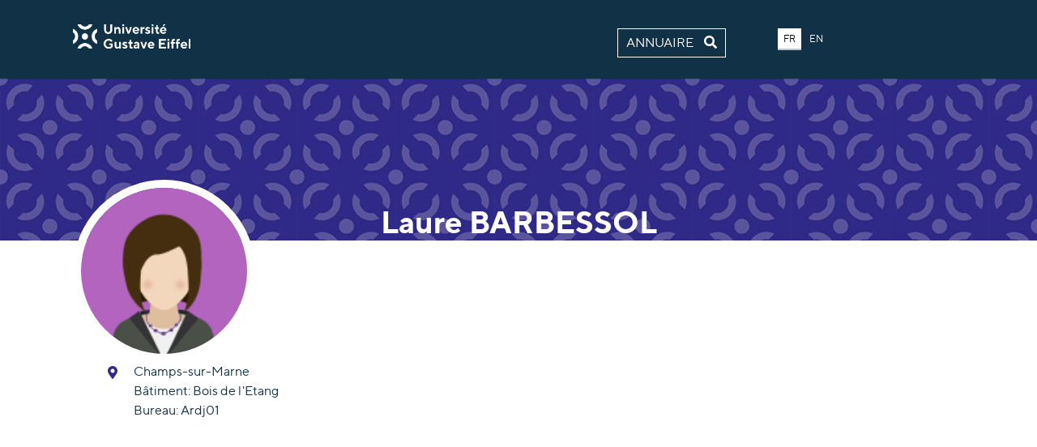

--- FILE ---
content_type: text/html; charset=utf-8
request_url: https://pagespro.univ-gustave-eiffel.fr/laure-barbessol
body_size: 3121
content:
<!DOCTYPE html>
<html lang="fr">
<head>

<meta charset="utf-8">
<!-- 
	Based on the TYPO3 Bootstrap Package by Benjamin Kott - https://www.bootstrap-package.com/

	This website is powered by TYPO3 - inspiring people to share!
	TYPO3 is a free open source Content Management Framework initially created by Kasper Skaarhoj and licensed under GNU/GPL.
	TYPO3 is copyright 1998-2025 of Kasper Skaarhoj. Extensions are copyright of their respective owners.
	Information and contribution at https://typo3.org/
-->


<link rel="icon" href="/_assets/2da0289c5a818d0ebe2b4b880df6ec62/Images/favicon.ico" type="image/vnd.microsoft.icon">

<meta http-equiv="x-ua-compatible" content="IE=edge">
<meta name="generator" content="TYPO3 CMS">
<meta name="viewport" content="width=device-width, initial-scale=1, minimum-scale=1">
<meta name="robots" content="index,follow">
<meta name="twitter:card" content="summary">
<meta name="apple-mobile-web-app-capable" content="no">
<meta name="google" content="notranslate">

<link rel="stylesheet" href="/typo3temp/assets/bootstrappackage/fonts/284ba9c5345a729d38fc3d3bb72eea6caaef6180abbc77928e15e42297d05f8b/webfont.css?1762246438" media="all">
<link rel="stylesheet" href="/typo3temp/assets/compressed/merged-ef78ea96ec655679c87fe225a8527b1b-5ce24fe3df9eac28041804e7ce0fa137.css?1762246437" media="all">

<link rel="stylesheet" href="/typo3temp/assets/compressed/merged-a0d9f8c90b7e30f3f08a658c790a9b82-f20df218cc6e5aa3ebd928ff449c0314.css?1762246437" media="all">



<script src="/_assets/9b80d86a98af3ecc38aabe297d2c3695/Contrib/modernizr/modernizr.min.js?1688132752" async="1"></script>

<script src="/_assets/2da0289c5a818d0ebe2b4b880df6ec62/Js/Lib/Jquery/jquery.min.js?1737018693"></script>



<title>Laure  BARBESSOL annuaire Université Gustave Eiffel</title>
<link rel="canonical" href="https://pagespro.univ-gustave-eiffel.fr/laure-barbessol"/>

</head>
<body id="p16856" class="page-16856 pagelevel-0 language-0 backendlayout-simple layout-default">

<div id="top"></div><div class="body-bg"><a class="sr-only sr-only-focusable" href="#page-content"><span>Aller au contenu principal</span></a><header id="page-header" class="bp-page-header navbar navbar-mainnavigation navbar-default navbar-top"><div class="container"><a href="https://www.univ-gustave-eiffel.fr/" class="navbar-brand navbar-brand-image" title=""><img class="navbar-brand-logo-normal" src="/_assets/2da0289c5a818d0ebe2b4b880df6ec62/Images/intranet-logo-complet.png" alt="pagespro logo" height="52" width="180"><img class="navbar-brand-logo-inverted" src="/_assets/2da0289c5a818d0ebe2b4b880df6ec62/Images/intranet-logo-complet.png" alt="pagespro logo" height="52" width="180"></a></div></header><div class="banner"></div><div id="page-content" class="bp-page-content main-section"><!--TYPO3SEARCH_begin--><div class="section section-default"><a id="c44495"></a><div class="tx-typoscript2ce">
	
	
		
		<div class="returnHome">
			<a class="fr" href="/">Annuaire <i class="fas fa-search"></i></a>
			<a class="en" href="/">Directory <i class="fas fa-search"></i></a>
		</div>
		<div class="menu-lang">
			<a class="lang_fr">FR</a>
			<a class="lang_en">EN</a>
		</div>
		<span id='lg'>FR</span>
		<div class="container">
			<div class="row">
				<div class="col-lg-4">
					
							
									<div id='hasProfilAvatar'>
										<img src="/fileadmin/Avatar/avatar06.png"  class="profilImg">
									</div>
								
						
					<div class="infosPrincipResponsive">
						<h1>
							Laure
							<span class="name">BARBESSOL</span>
						</h1>
						
						
					</div>
					<div class="infos">
						<div class="row">
							<div class="col-lg-12 col-sm-6">
								<div class="row">
									<div class="col-3">
										<i class="fa fa-map-marker-alt"></i>
									</div>
									<div class="col-9">
										
											<p>Champs-sur-Marne</p>
										
										
											<p>
												<span class="fr">Bâtiment: </span>
												<span class="en">Building:</span>
												Bois de l&#039;Etang
											</p>
										
										
										
											<p>
												<span class="fr">Bureau: </span>
												<span class="en">Office: </span>
												Ardj01
											</p>
										
									</div>
								</div>
							</div>
							<div class="col-lg-12 col-sm-6">
								
								
								
								
							</div>
							<div class="col-lg-12 links">
								
							</div>
							<div class="col-lg-12 links">
								
							</div>
						</div>
					</div>
				</div>
				<div class="col-lg-8">
					<div class="infosPrincip">
						<h1>
							Laure
							<span class="name">BARBESSOL</span>
						</h1>
						
						
						
					</div>
					<div class="view">
						
								
										
									
							
						
					</div>
					<div id="presentation_more" class="view-detail">
						
						
					</div>
					
					
					
				</div>
			</div>
		</div>
		<script>
			function $_GET(param) {
				var vars = {};
				window.location.href.replace( location.hash, '' ).replace(
						/[?&]+([^=&]+)=?([^&]*)?/gi, // regexp
						function( m, key, value ) { // callback
							vars[key] = value !== undefined ? value : '';
						}
				);

				if ( param ) {
					return vars[param] ? vars[param] : null;
				}
				return vars;
			}

			setTimeout(function(){
				$('.container').css("display","block");
			}, 50);

			function display_detail(id,lang=''){
				$('.view-detail').css('display','none');
				$('#'+id+'_more').css('display','block');
				$('.active').removeClass('active');
				if(lang)
					$('#'+lang+'_'+id).addClass('active');
				else
					$('#'+id).addClass('active');
			}

			function display_fr(){
				$('.en').hide();
				$('.fr').show();
				$('#presentation').val('Présentation');
				$('#projets').val('Projets');
				$('#lg').html('FR');
				$('.lang_fr').removeClass('lang-inactive');
				$('.lang_en').removeClass('lang-active');
				$('.lang_en').addClass('lang-inactive');
				$('.lang_fr').addClass('lang-active');
				var id= $('.view input.active').attr('id');
				$('.active').removeClass('active');
				var res = id.replace("en", "fr");
				$('#'+res).addClass('active');
			}

			function display_en(id){
				$('.fr').hide();
				$('.en').show();
				$('#presentation').val('Presentation');
				$('#projets').val('Projects');
				$('#lg').html('EN');
				$('.lang_fr').removeClass('lang-active');
				$('.lang_en').removeClass('lang-inactive');
				$('.lang_fr').addClass('lang-inactive');
				$('.lang_en').addClass('lang-active');
				var id= $('.view input.active').attr('id');
				$('.active').removeClass('active');
				var res = id.replace("fr", "en");
				$('#'+res).addClass('active');
			}

			$( document ).ready(function() {
				$('.en').hide();
				$('.lang_en').addClass('lang-inactive');
				$('.lang_fr').addClass('lang-active');

				$(".lang_en").click(function() {
					display_en();
				});
				$(".lang_fr").click(function() {
					display_fr();
				});

				//click sur le premier élément du menu, si description vide, on affichera donc le prochain onglet
				$('.view > input:first-child').click();

				if($_GET('lang')) {
					if($_GET('lang') == 'fr'){
						display_fr();
					}
					else if($_GET('lang') == 'en'){
						display_en();
					}
				}
			});
		</script>
	

	

</div></div><!--TYPO3SEARCH_end--></div><!--
        <footer id="page-footer" class="bp-page-footer"><section class="section footer-section footer-section-meta"><div class="frame frame-background-none frame-space-before-none frame-space-after-none"><div class="frame-group-container"><div class="frame-group-inner"><div class="frame-container frame-container-default"><div class="frame-inner"><div class="footer-info-section"><div class="footer-meta"></div><div class="footer-language"><ul id="language_menu" class="language-menu"><li class="active "><a href="/laure-barbessol" hreflang="fr" title="Français"><span>Français</span></a></li></ul></div><div class="footer-copyright"><p>Running with <a href="http://www.typo3.org" target="_blank" rel="noreferrer noopener">TYPO3</a> and <a href="https://www.bootstrap-package.com" target="_blank" rel="noreferrer noopener">Bootstrap Package</a>.</p></div><div class="footer-sociallinks"><div class="sociallinks"><ul class="sociallinks-list"></ul></div></div></div></div></div></div></div></div></section></footer>--><a class="scroll-top" title="Retourner en haut de page" href="#top"><span class="scroll-top-icon"></span></a></div>
<script src="/_assets/9b80d86a98af3ecc38aabe297d2c3695/Contrib/popper-core/popper.min.js?1688132752"></script>
<script src="/_assets/9b80d86a98af3ecc38aabe297d2c3695/Contrib/bootstrap5/js/bootstrap.min.js?1688132752"></script>
<script src="/_assets/9b80d86a98af3ecc38aabe297d2c3695/Contrib/photoswipe/photoswipe.min.js?1688132752"></script>
<script src="/_assets/9b80d86a98af3ecc38aabe297d2c3695/Contrib/photoswipe/photoswipe-ui-default.min.js?1688132752"></script>
<script src="/_assets/9b80d86a98af3ecc38aabe297d2c3695/JavaScript/Dist/bootstrap.accordion.min.js?1688132752"></script>
<script src="/_assets/9b80d86a98af3ecc38aabe297d2c3695/JavaScript/Dist/bootstrap.popover.min.js?1688132752"></script>
<script src="/_assets/9b80d86a98af3ecc38aabe297d2c3695/JavaScript/Dist/bootstrap.stickyheader.min.js?1688132752"></script>
<script src="/_assets/9b80d86a98af3ecc38aabe297d2c3695/JavaScript/Dist/bootstrap.smoothscroll.min.js?1688132752"></script>
<script src="/_assets/9b80d86a98af3ecc38aabe297d2c3695/JavaScript/Dist/bootstrap.lightbox.min.js?1688132752"></script>
<script src="/_assets/9b80d86a98af3ecc38aabe297d2c3695/JavaScript/Dist/bootstrap.navbar.min.js?1688132752"></script>




</body>
</html>